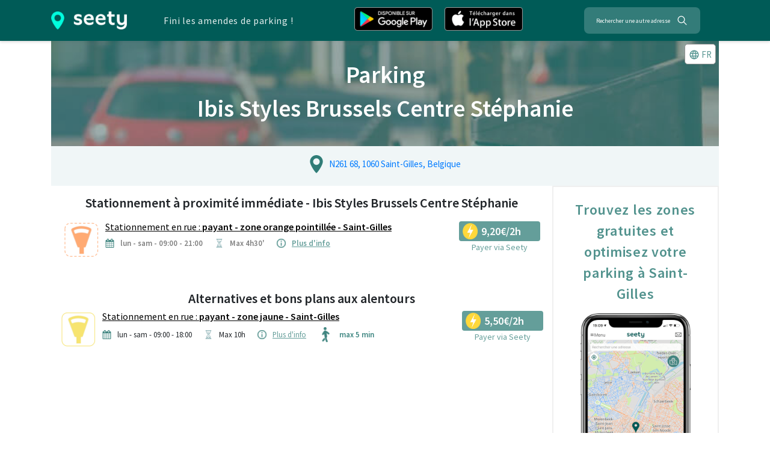

--- FILE ---
content_type: text/html; charset=utf-8
request_url: https://www.google.com/recaptcha/api2/aframe
body_size: 266
content:
<!DOCTYPE HTML><html><head><meta http-equiv="content-type" content="text/html; charset=UTF-8"></head><body><script nonce="6hrb1SDlBVLsUvIYMiCchw">/** Anti-fraud and anti-abuse applications only. See google.com/recaptcha */ try{var clients={'sodar':'https://pagead2.googlesyndication.com/pagead/sodar?'};window.addEventListener("message",function(a){try{if(a.source===window.parent){var b=JSON.parse(a.data);var c=clients[b['id']];if(c){var d=document.createElement('img');d.src=c+b['params']+'&rc='+(localStorage.getItem("rc::a")?sessionStorage.getItem("rc::b"):"");window.document.body.appendChild(d);sessionStorage.setItem("rc::e",parseInt(sessionStorage.getItem("rc::e")||0)+1);localStorage.setItem("rc::h",'1768816076395');}}}catch(b){}});window.parent.postMessage("_grecaptcha_ready", "*");}catch(b){}</script></body></html>